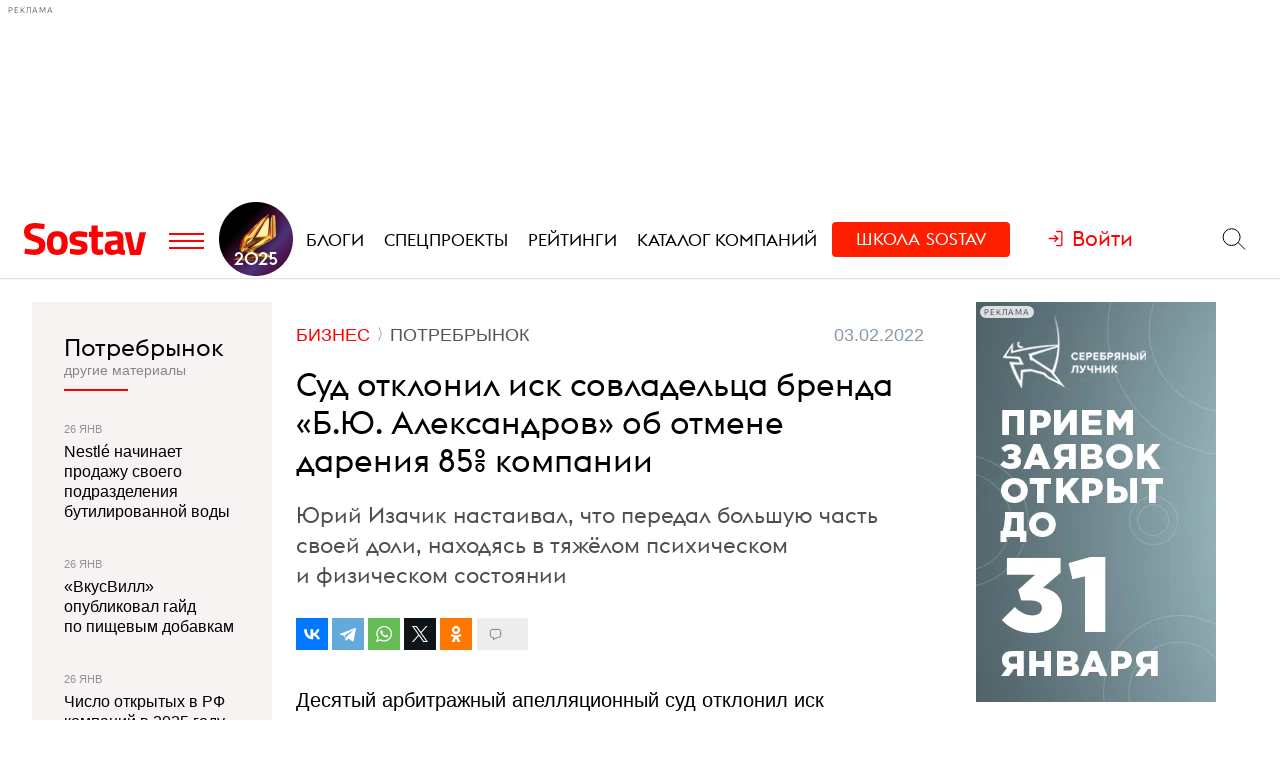

--- FILE ---
content_type: text/html; charset=utf-8
request_url: https://www.sostav.ru/publication/sud-otklonil-iks-sovladeletsa-proizvoditelya-syrkov-b-yu-aleksandrov-52577.html
body_size: 10658
content:
<!DOCTYPE html> <html lang="ru"> <head> <title>Суд отклонил иск совладельца бренда «Б.Ю. Александров» об отмене дарения 85% компании</title> <meta property="og:title" content="Суд отклонил иск совладельца бренда «Б.Ю. Александров» об отмене дарения 85% компании" /> <meta property="description" content="Юрий Изачик настаивал, что передал большую часть своей доли, находясь в тяжёлом психическом и физическом состоянии" /> <meta property="og:description" content="Юрий Изачик настаивал, что передал большую часть своей доли, находясь в тяжёлом психическом и физическом состоянии" /> <meta property="og:type" content="article" /> <link href="https://www.sostav.ru/publication/sud-otklonil-iks-sovladeletsa-proizvoditelya-syrkov-b-yu-aleksandrov-52577.html" rel="canonical" /> <meta property="og:url" content="https://www.sostav.ru/publication/sud-otklonil-iks-sovladeletsa-proizvoditelya-syrkov-b-yu-aleksandrov-52577.html" /> <meta property="og:image" content="https://www.sostav.ru/images/news/2022/02/03/preview/52577_social.jpg?rnd=203810" /> <meta property="og:image:width" content="1024" /> <meta property="og:image:height" content="512" /> <meta property="crawl:image" content="https://www.sostav.ru/images/news/2022/02/03/preview/52577_st.jpg" /> <script type="application/ld+json">{"@context":"http:\/\/schema.org","@type":"NewsArticle","headline":"\u0421\u0443\u0434 \u043e\u0442\u043a\u043b\u043e\u043d\u0438\u043b \u0438\u0441\u043a \u0441\u043e\u0432\u043b\u0430\u0434\u0435\u043b\u044c\u0446\u0430 \u0431\u0440\u0435\u043d\u0434\u0430 \u00ab\u0411.\u042e. \u0410\u043b\u0435\u043a\u0441\u0430\u043d\u0434\u0440\u043e\u0432\u00bb \u043e\u0431 \u043e\u0442\u043c\u0435\u043d\u0435 \u0434\u0430\u0440\u0435\u043d\u0438\u044f 85% \u043a\u043e\u043c\u043f\u0430\u043d\u0438\u0438","url":"https:\/\/www.sostav.ru\/publication\/sud-otklonil-iks-sovladeletsa-proizvoditelya-syrkov-b-yu-aleksandrov-52577.html","mainEntityOfPage":{"@type":"WebPage","@id":"https:\/\/www.sostav.ru\/publication\/sud-otklonil-iks-sovladeletsa-proizvoditelya-syrkov-b-yu-aleksandrov-52577.html#article_content"},"datePublished":"2022-02-03 17:17:00","dateCreated":"2022-02-03 15:57:06","dateModified":"2022-02-04 10:09:16","description":"\u042e\u0440\u0438\u0439 \u0418\u0437\u0430\u0447\u0438\u043a \u043d\u0430\u0441\u0442\u0430\u0438\u0432\u0430\u043b, \u0447\u0442\u043e \u043f\u0435\u0440\u0435\u0434\u0430\u043b \u0431\u043e\u043b\u044c\u0448\u0443\u044e \u0447\u0430\u0441\u0442\u044c \u0441\u0432\u043e\u0435\u0439 \u0434\u043e\u043b\u0438, \u043d\u0430\u0445\u043e\u0434\u044f\u0441\u044c \u0432\u00a0\u0442\u044f\u0436\u0451\u043b\u043e\u043c \u043f\u0441\u0438\u0445\u0438\u0447\u0435\u0441\u043a\u043e\u043c \u0438\u00a0\u0444\u0438\u0437\u0438\u0447\u0435\u0441\u043a\u043e\u043c \u0441\u043e\u0441\u0442\u043e\u044f\u043d\u0438\u0438","text":"\u0414\u0435\u0441\u044f\u0442\u044b\u0438\u0306 \u0430\u0440\u0431\u0438\u0442\u0440\u0430\u0436\u043d\u044b\u0438\u0306 \u0430\u043f\u0435\u043b\u043b\u044f\u0446\u0438\u043e\u043d\u043d\u044b\u0438\u0306 \u0441\u0443\u0434 \u043e\u0442\u043a\u043b\u043e\u043d\u0438\u043b \u0438\u0441\u043a \u0441\u043e\u0432\u043b\u0430\u0434\u0435\u043b\u044c\u0446\u0430 \u0433\u0440\u0443\u043f\u043f\u044b &laquo;\u0420\u043e\u0441\u0442\u0430\u0433\u0440\u043e\u044d\u043a\u0441\u043f\u043e\u0440\u0442&raquo;, \u043a\u043e\u0442\u043e\u0440\u043e\u0439 \u043f\u0440\u0438\u043d\u0430\u0434\u043b\u0435\u0436\u0438\u0442 \u0431\u0440\u0435\u043d\u0434 &laquo;\u0411.\u042e. \u0410\u043b\u0435\u043a\u0441\u0430\u043d\u0434\u0440\u043e\u0432&raquo;, \u042e\u0440\u0438\u044f \u0418\u0437\u0430\u0447\u0438\u043a\u0430 \u043e&nbsp;\u043f\u0440\u0438\u0437\u043d\u0430\u043d\u0438\u0438 \u043d\u0435\u0434\u0435\u0439\u0441\u0442\u0432\u0438\u0442\u0435\u043b\u044c\u043d\u044b\u043c \u0434\u043e\u0433\u043e\u0432\u043e\u0440\u0430 \u0434\u0430\u0440\u0435\u043d\u0438\u044f 85% \u0434\u043e\u043b\u0438 \u0442\u043e\u043f-\u043c\u0435\u043d\u0435\u0434\u0436\u0435\u0440\u0430\u043c \u043a\u043e\u043c\u043f\u0430\u043d\u0438\u0438, \u0441\u043b\u0435\u0434\u0443\u0435\u0442 \u0438\u0437&nbsp;\u043a\u0430\u0440\u0442\u043e\u0442\u0435\u043a\u0438 \u0430\u0440\u0431\u0438\u0442\u0440\u0430\u0436\u043d\u044b\u0445 \u0434\u0435\u043b. \u0412&nbsp;\u043e\u043a\u0442\u044f\u0431\u0440\u0435 \u043f\u0440\u043e\u0448\u043b\u043e\u0433\u043e \u0433\u043e\u0434\u0430 \u0418\u0437\u0430\u0447\u0438\u043a \u043f\u043e\u0434\u0430\u043b \u0434\u0432\u0430 \u0438\u0441\u043a\u0430 \u0432&nbsp;\u0441\u0443\u0434, \u0432&nbsp;\u043a\u043e\u0442\u043e\u0440\u044b\u0445 \u0443\u0442\u0432\u0435\u0440\u0436\u0434\u0430\u043b, \u0447\u0442\u043e \u0432\u043e&nbsp;\u0432\u0440\u0435\u043c\u044f \u043f\u043e\u0434\u043f\u0438\u0441\u0430\u043d\u0438\u044f \u0434\u043e\u0433\u043e\u0432\u043e\u0440\u0430 &laquo;\u043d\u0430\u0445\u043e\u0434\u0438\u043b\u0441\u044f \u0432&nbsp;\u0442\u044f\u0436\u0451\u043b\u043e\u043c \u043f\u0441\u0438\u0445\u0438\u0447\u0435\u0441\u043a\u043e\u043c \u0438&nbsp;\u0444\u0438\u0437\u0438\u0447\u0435\u0441\u043a\u043e\u043c \u0441\u043e\u0441\u0442\u043e\u044f\u043d\u0438\u0438, \u0447\u0435\u043c \u0432\u043e\u0441\u043f\u043e\u043b\u044c\u0437\u043e\u0432\u0430\u043b\u0438\u0441\u044c \u043e\u0442\u0432\u0435\u0442\u0447\u0438\u043a\u0438&raquo;. \u041a&nbsp;\u0442\u043e\u043c\u0443&nbsp;\u0436\u0435, \u043f\u043e&nbsp;\u0441\u043b\u043e\u0432\u0430\u043c \u0438\u0441\u0442\u0446\u0430, \u0434\u043e&nbsp;\u0437\u0430\u043a\u043b\u044e\u0447\u0435\u043d\u0438\u044f \u0434\u043e\u0433\u043e\u0432\u043e\u0440\u0430 \u0442\u043e\u043f-\u043c\u0435\u043d\u0435\u0434\u0436\u0435\u0440\u044b \u0434\u0435\u0437\u0438\u043d\u0444\u043e\u0440\u043c\u0438\u0440\u043e\u0432\u0430\u043b\u0438 \u0435\u0433\u043e \u043e\u0442\u043d\u043e\u0441\u0438\u0442\u0435\u043b\u044c\u043d\u043e \u0444\u0438\u043d\u0430\u043d\u0441\u043e\u0432\u043e-\u044d\u043a\u043e\u043d\u043e\u043c\u0438\u0447\u0435\u0441\u043a\u043e\u0433\u043e \u0441\u043e\u0441\u0442\u043e\u044f\u043d\u0438\u044f \u043a\u043e\u043c\u043f\u0430\u043d\u0438\u0438, \u0441\u043a\u0430\u0437\u0430\u0432, \u0447\u0442\u043e \u043e\u043d\u043e \u043d\u0435\u0443\u0434\u043e\u0432\u043b\u0435\u0442\u0432\u043e\u0440\u0438\u0442\u0435\u043b\u044c\u043d\u043e\u0435.\u041f\u043e\u0441\u043b\u0435 \u0442\u043e\u0433\u043e, \u043a\u0430\u043a \u0418\u0437\u0430\u0447\u0438\u043a \u043e\u0441\u043f\u043e\u0440\u0438\u043b \u0434\u043e\u0433\u043e\u0432\u043e\u0440 \u0434\u0430\u0440\u0435\u043d\u0438\u044f, \u043f\u0440\u043e\u0442\u0438\u0432 \u043d\u0435\u0433\u043e \u0438&nbsp;\u0431\u0438\u0437\u043d\u0435\u0441\u043c\u0435\u043d\u0430 \u041b\u0435\u043e\u043d\u0438\u0434\u0430 \u0411\u0435\u043b\u0438\u043b\u043e\u0432\u0441\u043a\u043e\u0433\u043e \u0432\u043e\u0437\u0431\u0443\u0434\u0438\u043b\u0438 \u0434\u0435\u043b\u043e \u043e&nbsp;\u043f\u0440\u0438\u043d\u0443\u0436\u0434\u0435\u043d\u0438\u0438 \u043a&nbsp;\u0441\u0434\u0435\u043b\u043a\u0435. \u0412&nbsp;\u043d\u043e\u044f\u0431\u0440\u0435 \u0442\u043e\u0433\u043e&nbsp;\u0436\u0435 \u0433\u043e\u0434\u0430 \u0422\u0432\u0435\u0440\u0441\u043a\u043e\u0439 \u0441\u0443\u0434 \u041c\u043e\u0441\u043a\u0432\u044b \u0437\u0430\u043e\u0447\u043d\u043e\u0433\u043e \u0430\u0440\u0435\u0441\u0442\u043e\u0432\u0430\u043b \u0418\u0437\u0430\u0447\u0438\u043a\u0430, \u043a\u043e\u0442\u043e\u0440\u044b\u0439 \u043d\u0430\u0445\u043e\u0434\u0438\u043b\u0441\u044f \u0432&nbsp;\u0421\u0428\u0410.\u041f\u043e&nbsp;\u0434\u0430\u043d\u043d\u044b\u043c \u043d\u0430\u0446\u0438\u043e\u043d\u0430\u043b\u044c\u043d\u043e\u0433\u043e \u0441\u043e\u044e\u0437\u0430 \u043c\u043e\u043b\u043e\u0447\u043d\u044b\u0445 \u043f\u0440\u043e\u0438\u0437\u0432\u043e\u0434\u0438\u0442\u0435\u043b\u0435\u0439 &laquo;\u0421\u043e\u044e\u0437\u043c\u043e\u043b\u043e\u043a\u043e&raquo;, \u0432\u044b\u0440\u0443\u0447\u043a\u0430 &laquo;\u0420\u043e\u0441\u0442\u0430\u0433\u0440\u043e\u044d\u043a\u0441\u043f\u043e\u0440\u0442\u0430&raquo; \u0432&nbsp;2020 \u0433\u043e\u0434\u0443 \u0443\u0432\u0435\u043b\u0438\u0447\u0438\u043b\u0430\u0441\u044c \u043d\u0430&nbsp;16% \u0438&nbsp;\u0434\u043e\u0441\u0442\u0438\u0433\u043b\u0430 11 \u043c\u043b\u0440\u0434 \u0440\u0443\u0431., \u0432\u044b\u0440\u0443\u0447\u043a\u0430 &laquo;\u0420\u043e\u0441\u0442\u0430\u0433\u0440\u043e\u043a\u043e\u043c\u043f\u043b\u0435\u043a\u0441\u0430&raquo;, \u043f\u043e&nbsp;\u0434\u0430\u043d\u043d\u044b\u043c &laquo;\u0421\u041f\u0410\u0420\u041a-\u0418\u043d\u0442\u0435\u0440\u0444\u0430\u043a\u0441\u0430&raquo;, \u0441\u043e\u0441\u0442\u0430\u0432\u0438\u043b\u0430 9,7 \u043c\u043b\u0440\u0434 \u0440\u0443\u0431., \u0447\u0438\u0441\u0442\u0430\u044f \u043f\u0440\u0438\u0431\u044b\u043b\u044c&nbsp;&mdash; 190,6 \u043c\u043b\u043d \u0440\u0443\u0431.\u0412&nbsp;\u043d\u043e\u044f\u0431\u0440\u0435 2020 \u0433\u043e\u0434\u0430 \u043f\u0440\u0435\u0437\u0438\u0434\u0435\u043d\u0442 \u0438&nbsp;\u0441\u043e\u043e\u0441\u043d\u043e\u0432\u0430\u0442\u0435\u043b\u044c \u043a\u043e\u043c\u043f\u0430\u043d\u0438\u0438 \u0411\u043e\u0440\u0438\u0441 \u0410\u043b\u0435\u043a\u0441\u0430\u043d\u0434\u0440\u043e\u0432 \u0443\u043c\u0435\u0440. \u0423&nbsp;\u0410\u043b\u0435\u043a\u0441\u0430\u043d\u0434\u0440\u043e\u0432\u0430 \u043d\u0435&nbsp;\u0431\u044b\u043b\u043e \u0434\u043e\u043b\u0438 \u0432&nbsp;\u043a\u043e\u043c\u043f\u0430\u043d\u0438\u0438, \u043e\u0441\u043d\u043e\u0432\u043d\u044b\u043c \u0432\u043b\u0430\u0434\u0435\u043b\u044c\u0446\u0435\u043c \u0432\u044b\u0441\u0442\u0443\u043f\u0430\u043b \u042e\u0440\u0438\u0439 \u0418\u0437\u0430\u0447\u0438\u043a, \u043e\u0441\u0442\u0430\u043b\u044c\u043d\u044b\u0435 \u0434\u043e\u043b\u0438 \u0431\u044b\u043b\u0438 \u0440\u0430\u0441\u043f\u0440\u0435\u0434\u0435\u043b\u0435\u043d\u044b \u043c\u0435\u0436\u0434\u0443 \u0447\u043b\u0435\u043d\u0430\u043c\u0438 \u0435\u0433\u043e \u0441\u0435\u043c\u044c\u0438 \u0438&nbsp;\u0442\u043e\u043f-\u043c\u0435\u043d\u0435\u0434\u0436\u043c\u0435\u043d\u0442\u043e\u043c.","publisher":{"@type":"Organization","name":"Sostav.ru","logo":{"@type":"ImageObject","url":"https:\/\/www.sostav.ru\/app\/public\/design\/logo2018.png"}},"image":"https:\/\/www.sostav.ru\/images\/news\/2022\/02\/03\/preview\/52577_st.jpg","author":[{"@type":"Person","name":"Sostav.ru"}]}</script> <script type="application/ld+json">{"@context":"https:\/\/schema.org","@type":"BreadcrumbList","itemListElement":[{"@type":"ListItem","position":1,"item":{"@id":"\/\/www.sostav.ru\/news","name":"\u041d\u043e\u0432\u043e\u0441\u0442\u0438"}},{"@type":"ListItem","position":2,"item":{"@id":"\/\/www.sostav.ru\/news\/business","name":"\u0411\u0438\u0437\u043d\u0435\u0441"}},{"@type":"ListItem","position":3,"item":{"@id":"\/\/www.sostav.ru\/news\/business\/consumer-market","name":"\u041f\u043e\u0442\u0440\u0435\u0431\u0440\u044b\u043d\u043e\u043a"}}]}</script> <script>window.siteRoot = "/";</script> <meta name="theme-color" content="#F0EEE9"> <meta name="apple-mobile-web-app-status-bar-style" content="black-translucent"> <meta charset="UTF-8"><meta http-equiv="X-UA-Compatible" content="ie=edge"><meta name="viewport" content="width=device-width, initial-scale=1"> <link href="/rss" rel="alternate" type="application/rss+xml"> <meta property="fb:pages" content="165127806832871" /> <meta property="fb:app_id" content="148933805160721"> <meta name="twitter:site" content="@sostav_news" /> <meta name="twitter:creator" content="@sostav_news" /> <meta name="twitter:card" content="summary_large_image" /> <link rel="icon" href="/app/public/images/favic.png" type="image/png"> <link type="text/css" href="/libs/grid-master/dist/css/mscom-grid.css" rel="stylesheet" media="all" /> <link type="text/css" href="/css/front/karkas.css?v=13" rel="stylesheet" media="all" /> <link type="text/css" href="/libs/vex-master/dist/css/vex.css" rel="stylesheet" media="all" /> <link type="text/css" href="/libs/vex-master/dist/css/vex-theme-top.css" rel="stylesheet" media="all" /> <link type="text/css" href="/css/front/article/article_v2.css?v=20" rel="stylesheet" media="all" /> <link type="text/css" href="/css/front/components/tgzen/styles.css?v=3" rel="stylesheet" media="all" /> <script>window.yaContextCb = window.yaContextCb || []</script><script src="https://yandex.ru/ads/system/context.js" async></script></head> <body> <!-- Yandex.Metrika counter --> <script type="text/javascript" > (function(m,e,t,r,i,k,a){m[i]=m[i]||function(){(m[i].a=m[i].a||[]).push(arguments)}; m[i].l=1*new Date();k=e.createElement(t),a=e.getElementsByTagName(t)[0],k.async=1,k.src=r,a.parentNode.insertBefore(k,a)}) (window, document, "script", "https://mc.yandex.ru/metrika/tag.js", "ym"); ym(25659224, "init", { clickmap:true, trackLinks:true, accurateTrackBounce:true }); </script> <noscript><div><img src="https://mc.yandex.ru/watch/25659224" style="position:absolute; left:-9999px;" alt="" /></div></noscript> <!--LiveInternet counter--> <script type="text/javascript"> new Image().src = "//counter.yadro.ru/hit?r"+ escape(document.referrer)+((typeof(screen)=="undefined")?"": ";s"+screen.width+"*"+screen.height+"*"+(screen.colorDepth? screen.colorDepth:screen.pixelDepth))+";u"+escape(document.URL)+ ";h"+escape(document.title.substring(0,150))+ ";"+Math.random();</script><!--/LiveInternet--> <!-- Rating@Mail.ru counter --> <script type="text/javascript"> var _tmr = window._tmr || (window._tmr = []); _tmr.push({id: "110562", type: "pageView", start: (new Date()).getTime()}); (function (d, w, id) { if (d.getElementById(id)) return; var ts = d.createElement("script"); ts.type = "text/javascript"; ts.async = true; ts.id = id; ts.src = (d.location.protocol == "https:" ? "https:" : "http:") + "//top-fwz1.mail.ru/js/code.js"; var f = function () {var s = d.getElementsByTagName("script")[0]; s.parentNode.insertBefore(ts, s);}; if (w.opera == "[object Opera]") { d.addEventListener("DOMContentLoaded", f, false); } else { f(); } })(document, window, "topmailru-code"); </script><noscript><div> <img src="//top-fwz1.mail.ru/counter?id=110562;js=na" style="border:0;position:absolute;left:-9999px;" alt="" /> </div></noscript> <!-- Yandex.Metrika counter --> <script type="text/javascript" > (function (d, w, c) { (w[c] = w[c] || []).push(function() { try { w.yaCounter49194025 = new Ya.Metrika2({ id:49194025, clickmap:true, trackLinks:true, accurateTrackBounce:true, webvisor:true }); } catch(e) { } }); var n = d.getElementsByTagName("script")[0], s = d.createElement("script"), f = function () { n.parentNode.insertBefore(s, n); }; s.type = "text/javascript"; s.async = true; s.src = "https://mc.yandex.ru/metrika/tag.js"; if (w.opera == "[object Opera]") { d.addEventListener("DOMContentLoaded", f, false); } else { f(); } })(document, window, "yandex_metrika_callbacks2"); </script> <noscript><div><img src="https://mc.yandex.ru/watch/49194025" style="position:absolute; left:-9999px;" alt="" /></div></noscript> <!-- /Yandex.Metrika counter --> <!-- VK Pixel Code --> <script type="text/javascript">!function(){var t=document.createElement("script");t.type="text/javascript",t.async=!0,t.src="https://vk.com/js/api/openapi.js?159",t.onload=function(){VK.Retargeting.Init("VK-RTRG-291638-9ig6G"),VK.Retargeting.Hit()},document.head.appendChild(t)}();</script> <noscript><img src="https://vk.com/rtrg?p=VK-RTRG-291638-9ig6G" style="position:fixed; left:-999px;" alt=""/></noscript> <!-- End VK Pixel Code --> <div id="st_page"> <style> .bf-logo { flex-grow: 6; transform: translate(-8px, 0); } .bf-logo__pic { width: 40px; } @media all and (min-width: 375px) { .bf-logo { transform: translate(0, 0); } } @media all and (min-width: 430px) { .bf-logo { flex-grow: 4; } } @media all and (min-width: 560px) { .bf-logo { flex-grow: 3; } } @media all and (min-width: 768px) { .bf-logo { text-align: center; flex-grow: 6; } .bf-logo__pic { padding: 10px 0; } .logo-menu { margin: -8px 0; } } @media all and (min-width: 950px) { .bf-logo { flex-grow: 12; } } @media all and (min-width: 1200px) { .bf-logo { order: 2; padding-left: 5px; } .bf-logo__pic { width: 74px; } .logo-menu { margin: -20px 0; } } .ssschool a { display: inline-block; background-color: #FE1E00; padding: 15px 15px 13px !important; } .ssschool .ssschool__1 { margin-right: 6px; } .ssschool > a > span > span { color: #fff !important; } @media all and (min-width: 1200px) { .ssschool a { margin-top: 5px !important; padding: 9px 24px 9px !important; border-radius: 4px; } } </style> <div id="site_top" class="site-top"> <div id="site_top_banner" class="site-top-banner"></div> <div id="site_header_wrapper"> <div id="site_header" class="site-header has-sticky"> <div class="ms-grid"> <div class="ms-row"> <div class="ms-col-1-1"> <div class="site-header-inner"> <div class="logo-menu"> <button class="h-btn menu-btn toggle-main-menu"> <svg viewBox="0 0 35 20" width="35" height="20" xmlns="http://www.w3.org/2000/svg"> <line x1="0" y1="5" x2="35" y2="5" style="stroke:#fe0002;stroke-width:2"></line> <line x1="0" y1="12" x2="35" y2="12" style="stroke:#fe0002;stroke-width:2"></line> <line x1="0" y1="19" x2="35" y2="19" style="stroke:#fe0002;stroke-width:2"></line> </svg> </button> <a href="/" class="logo h-btn" title="Sostav.ru"><img src="/app/public/design/logo2918-05v3.svg" alt="Sostav.ru" title="Sostav.ru"></a> <a href="/vote/65" target="_blank" title="Итоги года 2025" class="bf-logo"><img class="bf-logo__pic" src="/app/public/design/bf2025.png"></a> </div> <ul class="mainmenu"> <li><a href="/blogs"><span>Блоги</span></a></li> <li><a href="/specprojects"><span>Спецпроекты</span></a></li> <li><a href="/ratings"><span>Рейтинги</span></a></li> <li><a href="/advmap/agency/catalogue"><span>Каталог компаний</span></a></li> <li class="ssschool"><a href="https://sostav.school/?utm_source=sostav-main-menu" target="_blank"><span><span class="ssschool__1">Школа</span><span class="ssschool__2">Sostav</span></span></a></li> </ul> <div class="user" id="auth"><a class="auth-login"><span>Войти</span></a></div> <div class="search"> <form action="/search" method="get"> <input type="text" name="q" placeholder="Поиск материалов на Sostav.ru" autocomplete="off"> <button type="submit" class="h-btn search-btn"></button> <button type="button" class="h-btn search-close-btn"> <svg width="30px" height="30px" xmlns="http://www.w3.org/2000/svg" xmlns:xlink="http://www.w3.org/1999/xlink" version="1.1" id="Capa_1" x="0px" y="0px" viewBox="-25 -30 100 100" style="enable-background:new 0 0 47.971 47.971;" xml:space="preserve"> <path d="M28.228,23.986L47.092,5.122c1.172-1.171,1.172-3.071,0-4.242c-1.172-1.172-3.07-1.172-4.242,0L23.986,19.744L5.121,0.88 c-1.172-1.172-3.07-1.172-4.242,0c-1.172,1.171-1.172,3.071,0,4.242l18.865,18.864L0.879,42.85c-1.172,1.171-1.172,3.071,0,4.242 C1.465,47.677,2.233,47.97,3,47.97s1.535-0.293,2.121-0.879l18.865-18.864L42.85,47.091c0.586,0.586,1.354,0.879,2.121,0.879 s1.535-0.293,2.121-0.879c1.172-1.171,1.172-3.071,0-4.242L28.228,23.986z"></path> </svg> </button> </form> </div> </div> </div> </div> </div> </div> </div> </div> <div id="main_modal_menu"> <div> <div class="ms-grid"> <div class="brand"> <a href="/"><img src="/app/public/design/logo2918-05v3.svg" alt="Sostav.ru" title="Sostav.ru"></a> </div> </div> </div> <div class="ms-grid"> <div class="ms-row menu-cols"> <div class="s-ms-col-1-2 l-ms-col-1-4 first"> <h2 class="hed"><a href="/lenta">Новости</a></h2> <ul class="menu"> <li><h3><a href="/news/digital">Digital</a></h3></li> <li><h3><a href="/news/media">Медиа</a></h3></li> <li><h3><a href="/news/creative">Креатив</a></h3></li> <li><h3><a href="/news/marketing">Маркетинг</a></h3></li> <li><h3><a href="/news/business">Бизнес</a></h3></li> <li><h3><a href="/news/social">Общество</a></h3></li> </ul> </div> <div class="s-ms-col-1-2 l-ms-col-1-4 mid"> <h2 class="hed"><a href="/specprojects">Спецпроекты</a></h2> <ul class="menu"> <li><h3><a href="https://sostav.school/?utm_source=sostav-main-menu" title="Sostav.school" target="_blank"><span><span class="color-red">Sostav</span>.Школа</span></h3></a></li> <li><h3><a href="/education">Лекторий</a></h3></li> <li><h3><a href="/specprojects/expertise">Экспертиза</a></h3></li> <li><h3><a href="/specprojects/adscale">Шкала эффективности рекламы</a></h3></li> <li><h3><a href="/specprojects/marketface">Лицо рынка</a></h3></li> <li><h3><a href="/specprojects/market-opinion">Мнение рынка</a></h3></li> <li><h3><a href="/specprojects/bookchain">Bookchain</a></h3></li> <li><h3><a href="/specprojects/year-results-2025">Итоги года 2025</a></h3></li> </ul> </div> <div class="s-ms-col-1-1 l-ms-col-1-4 mid"> <h2 class="hed"><a>Выбор редакции</a></h2> <ul class="menu"> <li> <h3><a href="/ratings/mediarating2025">Рейтинг медиаагентств 2025</a></h3> </li> <li> <h3><a href="/publication/rejting-krupnejshikh-reklamodatelej-rossii-2025-74192.html">ТОП-30 крупнейших рекламодателей России 2025</a></h3> </li> <li> <h3><a href="/education/lenta?format=audio">Подкасты</a></h3> </li> <li> <h3><a href="/news/creative/video">Видео</a></h3> </li> </ul> </div> <div class="s-ms-col-1-2 l-ms-col-1-4 last"> <ul class="menu service-menu"> <li><h3><a href="/page/advert">Реклама на сайте</a></h3></li> <li><h3><a href="/page/contacts">Контакты</a></h3></li> <li><h3><a href="/page/guidelines/index">Гайдлайны</a></h3></li> <li><h3><a href="/advmap/agency/catalogue">Каталог компаний</a></h3></li> <li><h3><a href="/ratings">Рейтинги</a></h3></li> <li><h3><a href="/blogs/">Бизнес-блоги</a></h3></li> <li><h3><a href="/blogs/policy/blog">Правила ведения блогов</a></h3></li> </ul> </div> </div> <div class="ms-row"> <div class="l-ms-col-1-2"> <div class="first"> <h2 class="hed"><a href="/blogs">Блоги</a></h2> <div class="sblogs-item"> <a href="/blogs/271905"> <img src="/appi/blogs/avatar/blog?blogId=271905" class="s-avatar"> <span class="sblogs-blog-title">RTA</span> </a> </div> <div><a class="sblogs-feed-title" href="/blogs/271905/75163">Как подбирать охват и&nbsp;оценивать влияние медийных кампаний на&nbsp;основе поискового спроса</a></div> </div> <div class="content socials"> <h2><span class="color-red">Sostav</span> в соцсетях</h2> <div class="links"> <a target="_blank" href="https://max.ru/sostav"><svg viewBox="0 0 24 24"><use xlink:href="/app/public/images/socials/social.svg#max"></use></svg></a> <a target="_blank" href="https://vk.com/sostavru"><svg viewBox="0 0 24 24"><use xlink:href="/app/public/images/socials/social.svg#vk"></use></svg></a> <a target="_blank" href="https://t.me/sostav"><svg viewBox="0 0 24 24"><use xlink:href="/app/public/images/socials/social.svg#tg"></use></svg></a> <a target="_blank" href="https://twitter.com/sostav_news"><svg viewBox="0 0 24 24"><use xlink:href="/app/public/images/socials/social.svg#tw"></use></svg></a> <a target="_blank" href="https://ok.ru/sostavru"><svg viewBox="0 0 24 24"><use xlink:href="/app/public/images/socials/social.svg#ok"></use></svg></a> <a target="_blank" href="/rss"><svg viewBox="0 0 24 24"><use xlink:href="/app/public/images/socials/social.svg#rss"></use></svg></a> <a class="js-subscribe-init" href=""><svg viewBox="0 0 24 24"><use xlink:href="/app/public/images/socials/social.svg#mail"></use></svg></a> </div> </div> </div> <div class="l-ms-col-1-2"> <div class="maps"> <div class="ms-row"> <div class="ms-col-1-2 first"> <div class="item" style="background: repeating-linear-gradient(45deg, rgba(0, 0, 0, 0.1), rgba(0, 0, 0, 0.1) 10px, rgba(0, 0, 0, 0.15) 10px, rgba(0, 0, 0, 0.15) 20px) !important;"> <a class="lnk" href="/advmap/agency/catalogue">Каталог <br>компаний</a> </div> <div class="item" style="background-image: url(/app/public/images/advmap/mir_map.png);"> <a class="lnk" href="/map/maps/2026">Карта <br>рекламного <br>рынка</a> </div> <div class="item" style="background-image: url(/app/public/images/advmap/marketing_map.png);"> <a class="lnk" href="/advmap/marketingmap">Карта <br>маркетинговых <br>услуг</a> </div> </div> <div class="ms-col-1-2 last"> <div class="item" style="background-image: url(/app/public/images/advmap/branding_map.png);"> <a class="lnk" href="/advmap/brandingmap">Карта <br>брендинговых <br>агентств</a> </div> <div class="item" style="background-image: url(/app/public/images/advmap/digital_map.png);"> <a class="lnk" href="/advmap/digital">Карта <br>digital-агентств</a> </div> <div class="item" style="background-image: url(/app/public/images/advmap/reklamodateli_map.png);"> <a class="lnk" href="/advmap/advertizersmap">Карта крупнейших <br>рекламодателей <br>России</a> </div> </div> <div class="ms-col-1-2"> <div class="item" style="background-image: url(/assets/spec/tg-map/img/TM_top2.PNG);"> <a class="lnk" href="/advmap/tgmap">Карта <br>телеграм <br> каналов</a> </div> </div> </div> </div> </div> </div> <div class="addr"> <div class="mail"> <a href="mailto:info@sostav.ru">info@<span class="color-red">sostav.ru</span></a> </div> <div class="tel"> <a href="tel:+74952740525">+7 (495) 274-05-25</a> </div> <div class="adress"> Москва, ул. Полковая 3 стр.3, офис 120 </div> </div> <div class="copy"> © <a href="/" class="color-red"><strong>Sostav</strong></a> независимый проект <a target="_blank" href="http://depotwpf.ru/">брендингового агентства <strong>Depot</strong></a> <br> Использование опубликованных материалов доступно только при указании источника. <br><br> Дизайн сайта - <a href="http://www.liqium.ru/" target="_blank" class="color-red">Liqium</a> <br><br> <strong>18+</strong> </div> </div> </div> <div id="st_content"><div class="article-wrapper" data-section_url="/lenta?type=latest&excludedIds=52577" data-article_url="/publication/sud-otklonil-iks-sovladeletsa-proizvoditelya-syrkov-b-yu-aleksandrov-52577.html" id="article_52577"> <div class="ms-grid flex-grid"> <div class="article-grid stick-parent"> <div class="article-grid__inner"> <div class="article-grid__center"> <div class="stick-parent"> <div class="article-titles"> <div class="tops"> <div class="article-cats"> <ul> <li class="lvl-2"><a href="/news/business"><span>Бизнес</span></a></li> <li class="lvl-3"><a href="/news/business/consumer-market"><span>Потребрынок</span></a></li> </ul> </div> <div class="captions"> <span class="cap date datetime" datetime="2022-02-03T17:17:00+03:00"> 03.02.2022 в 17:17 </span> </div> </div> <h1 class="zag">Суд отклонил иск совладельца бренда «Б.Ю. Александров» об&nbsp;отмене дарения 85% компании</h1> <h2 class="podzag">Юрий Изачик настаивал, что передал большую часть своей доли, находясь в тяжёлом психическом и физическом состоянии</h2> <div class="article-socials top" data-url="https://www.sostav.ru/publication/sud-otklonil-iks-sovladeletsa-proizvoditelya-syrkov-b-yu-aleksandrov-52577.html" data-counter="5"> <div class="ya-share-wrap"></div> <div class="comments-go"> <span class="comments-sm"></span> </div> </div> </div> <div class="article"> <div class="article-content js-mediator-article" id="article_content"> <p>Десятый арбитражный апелляционный суд отклонил иск совладельца группы &laquo;Ростагроэкспорт&raquo;, которой принадлежит бренд &laquo;Б.Ю. Александров&raquo;, Юрия Изачика о&nbsp;признании недействительным договора дарения 85% доли топ-менеджерам компании, <a href="https://kad.arbitr.ru/Card/043b04fa-e569-422f-bdd1-9b603acf6796" target="_blank">следует</a> из&nbsp;картотеки арбитражных дел. </p><p>В&nbsp;октябре прошлого года Изачик <a href="https://www.sostav.ru/publication/sovladelets-proizvoditelya-b-yu-aleksandrov-potreboval-vernut-85-kompanii-50921.html" target="_blank">подал</a> два иска в&nbsp;суд, в&nbsp;которых утверждал, что во&nbsp;время подписания договора &laquo;находился в&nbsp;тяжёлом психическом и&nbsp;физическом состоянии, чем воспользовались ответчики&raquo;. К&nbsp;тому&nbsp;же, по&nbsp;словам истца, до&nbsp;заключения договора топ-менеджеры дезинформировали его относительно финансово-экономического состояния компании, сказав, что оно неудовлетворительное.</p><p>После того, как Изачик оспорил договор дарения, против него и&nbsp;бизнесмена Леонида Белиловского <a href="https://www.kommersant.ru/doc/5060217" target="_blank">возбудили </a>дело о&nbsp;принуждении к&nbsp;сделке. В&nbsp;ноябре того&nbsp;же года Тверской суд Москвы заочного арестовал Изачика, который находился в&nbsp;США.</p><p>По&nbsp;данным национального союза молочных производителей &laquo;Союзмолоко&raquo;, выручка &laquo;Ростагроэкспорта&raquo; в&nbsp;2020 году увеличилась на&nbsp;16% и&nbsp;достигла 11 млрд руб., выручка &laquo;Ростагрокомплекса&raquo;, по&nbsp;данным &laquo;СПАРК-Интерфакса&raquo;, составила 9,7 млрд руб., чистая прибыль&nbsp;&mdash; 190,6 млн руб.</p><p>В&nbsp;ноябре 2020 года президент и&nbsp;сооснователь компании Борис Александров <a href="https://www.sostav.ru/publication/umer-b-yu-aleksandrov-46306.html" target="_blank">умер</a>. У&nbsp;Александрова не&nbsp;было доли в&nbsp;компании, основным владельцем выступал Юрий Изачик, остальные доли были распределены между членами его семьи и&nbsp;топ-менеджментом.</p> <div class="page-view-anchor middle" data-type="middle"></div> <div class="page-view-anchor end" data-type="end"></div> </div> <div class="article-socials" data-url="https://www.sostav.ru/publication/sud-otklonil-iks-sovladeletsa-proizvoditelya-syrkov-b-yu-aleksandrov-52577.html" data-counter="5"> <div class="ya-share-wrap"></div> </div> <div class="article-tags"> <a href="/tags/b-yu-aleksandrov"><span>Б.Ю. Александров</span></a> <a href="/tags/rostagroeksport"><span>Ростагроэкспорт</span></a> </div> </div> </div> <div class="banner-rm3-wrapper"> <div class="banner-rm3"></div> </div> <div id="adriver_banner_1885460286"></div> <div class="tgzen tgzen--tg"> <a href="https://t.me/sostav" target="_blank" class="tgzen__link"> <div class="tgzen__text tgzen__text--tg">Подписывайтесь на канал <span>@sostav</span> в&nbsp;Telegram</div> <div class="tgzen__action"> <span class="tgzen__btn tgzen__btn--tg">Подписаться</span> </div> </a> </div> <div class="comments-wrapper"> <div class="comments-wrapper__header">Обсудить с другими читателями:</div> <div class="comments-wrapper__inner" id="comments_wrapper52577" data-year="2022" data-url="publication/sud-otklonil-iks-sovladeletsa-proizvoditelya-syrkov-b-yu-aleksandrov-52577.html" data-comments_autoload="true"></div> </div> </div> <div class="article-grid__left"> <div class="flex-container flex-mode-column"> <div class="flex-col flex-col-max" data-sticky-container> <div class="sticky-block article-grid__l-blocks"> <section class="other-articles lasts-in-rubric"> <header> <a href="/news/business/consumer-market">Потребрынок</a> <br> <span>другие материалы</span> </header> <div class="articles"> <article> <div class="captions"> <span> 26 Янв </span> </div> <a class="title" href="/publication/nestl-nachinaet-prodazhu-svoego-podrazdeleniya-butilirovannoj-vody-81238.html"><span>Nestlé начинает продажу своего подразделения бутилированной воды</span></a> </article> <article> <div class="captions"> <span> 26 Янв </span> </div> <a class="title" href="/publication/vkusvill-opublikoval-gajd-po-pishchevym-dobavkam-81237.html"><span>«ВкусВилл» опубликовал гайд по&nbsp;пищевым добавкам</span></a> </article> <article> <div class="captions"> <span> 26 Янв </span> </div> <a class="title" href="/publication/chislo-otkrytykh-kompanij-v-rf-v-2025-godu-stalo-minimalnym-za-14-let-81230.html"><span>Число открытых в&nbsp;РФ компаний в&nbsp;2025 году стало минимальным за&nbsp;14 лет</span></a> </article> </div> </section> <div class="banner-rm6"></div> </div> </div> </div> </div> </div> <div class="article-grid__right"> <div class="sticky-block"> <div class="banner-rm2-news-wrap" style="text-align: center;"> <div class="banner-rm2-news" style="display: inline-block;"></div> <div class="banner-rm2-2-news" style="display: inline-block;"></div> </div> </div> </div> </div> </div> </div> <div class="article-bottoms"></div></div> <div id="site_footer_wrapper"> <div id="site_bottom_banner"></div> <div id="site_footer" class="site-footer"> <div class="site-footer-top"> <div class="site-footer-inner"> <div class="ms-grid"> <div class="ms-row"> <div class="m-ms-col-6-8 nb"> <div class="content socials"> <a target="_blank" href="https://max.ru/sostav"><svg viewBox="0 0 24 24"><use xlink:href="/app/public/images/socials/social.svg#max"></use></svg></a> <a target="_blank" href="https://vk.com/sostavru"><svg viewBox="0 0 24 24"><use xlink:href="/app/public/images/socials/social.svg#vk"></use></svg></a> <a target="_blank" href="https://t.me/sostav"><svg viewBox="0 0 24 24"><use xlink:href="/app/public/images/socials/social.svg#tg"></use></svg></a> <a target="_blank" href="https://twitter.com/sostav_news"><svg viewBox="0 0 24 24"><use xlink:href="/app/public/images/socials/social.svg#tw"></use></svg></a> <a target="_blank" href="https://ok.ru/sostavru"><svg viewBox="0 0 24 24"><use xlink:href="/app/public/images/socials/social.svg#ok"></use></svg></a> <a target="_blank" href="/rss"><svg viewBox="0 0 24 24"><use xlink:href="/app/public/images/socials/social.svg#rss"></use></svg></a> <a class="js-subscribe-init" href=""><svg viewBox="0 0 24 24"><use xlink:href="/app/public/images/socials/social.svg#mail"></use></svg></a> </div> </div> <div class="m-ms-col-2-8 nb"> <div class="contacts"> <a href="mailto:info@sostav.ru" class="email">info@sostav.ru</a> <a href="tel:+74952740525" class="phone">+7 (495) 274-05-25</a> </div> </div> </div> </div> </div> </div> <div class="site-footer-body"> <div class="site-footer-inner"> <div class="ms-grid"> <div class="ms-row"> <nav class="l-ms-col-1-1 nb"> <div class="menu-cols"> <div class="menu-col"> <div class="header">Новости</div> <ul class="menu"> <li><h3><a href="/news/digital">Digital</a></h3></li> <li><h3><a href="/news/media">Медиа</a></h3></li> <li><h3><a href="/news/creative">Креатив</a></h3></li> <li><h3><a href="/news/marketing">Маркетинг</a></h3></li> <li><h3><a href="/news/business">Бизнес</a></h3></li> <li><h3><a href="/news/social">Общество</a></h3></li> </ul> </div> <div class="menu-col"> <div class="header">Спецпроекты</div> <ul class="menu"> <li><h3><a href="/specprojects/expertise">Экспертиза</a></h3></li> <li><h3><a href="/specprojects/adscale">Шкала эффективности рекламы</a></h3></li> <li><h3><a href="/specprojects/marketface">Лицо рынка</a></h3></li> <li><h3><a href="/specprojects/market-opinion">Мнение рынка</a></h3></li> <li><h3><a href="/specprojects/bookchain">Bookchain</a></h3></li> <li><h3><a href="/specprojects/year-results-2025">Итоги года 2025</a></h3></li> </ul> </div> <div class="menu-col"> <div class="header">Выбор редакции</div> <h2 class="hed"><a>Выбор редакции</a></h2> <ul class="menu"> <li> <h3><a href="/ratings/mediarating2025">Рейтинг медиаагентств 2025</a></h3> </li> <li> <h3><a href="/publication/rejting-krupnejshikh-reklamodatelej-rossii-2025-74192.html">ТОП-30 крупнейших рекламодателей России 2025</a></h3> </li> <li> <h3><a href="/education/lenta?format=audio">Подкасты</a></h3> </li> <li> <h3><a href="/news/creative/video">Видео</a></h3> </li> </ul> </div> <div class="menu-col lst"> <ul class="menu service-menu"> <li><h3><a href="/page/advert"><span>Реклама на сайте</span></a></h3></li> <li><h3><a href="/page/support"><span>Напишите нам</span></a></h3></li> <li><h3><a href="/advmap/agency/catalogue"><span>Каталог компаний</span></a></h3></li> <li><h3><a href="/ratings"><span>Рейтинги</span></a></h3></li> <li><h3><a href="/blogs/"><span>Бизнес-блоги</span></a></h3></li> <li class="last"><h3><a href="http://forumsostav.ru/"><span>Форум</span></a></h3></li> </ul> </div> </div> </nav> </div> </div> </div> </div> <div class="site-footer-bottom"> <div class="site-footer-inner"> <div class="ms-grid"> <div class="ms-row"> <div class="l-ms-col-1-1 nb"> <div class="site-caption"> <div class="inner"> <ul class="bot-menu"> <li><a href="/page/contacts">Контакты</a></li> <li><a href="/page/advert">Рекламодателям</a></li> <li><a href="/page/support">Обратная связь</a></li> <li><a href="/rss">Rss</a></li> </ul> <p><a href="/">&copy; Sostav.ru</a> 1998-2026 Независимый проект <a href="https://www.depotwpf.ru/" target="_blank">брендингового агентства Depot</a></p> <p>Использование материалов Sostav.ru допустимо только при указании источника.</p> <p> Дизайн сайта - <a href="http://www.liqium.ru/" target="_blank">Liqium</a>. </p> <p>18+</p> <p class="li-logo"><a href="//www.liveinternet.ru/click" target="_blank"><img src="//counter.yadro.ru/logo?45.6" title="LiveInternet" alt="" border="0" width="31" height="31"/></a></p> </div> </div> <div class="follow"> <div class="sape"> </div> </div> </div> </div> </div> </div> </div> </div> </div> <a id="pageup" href="#site_header_wrapper">&uarr;</a></div> <div id="old_ie"> <button class="old_ie__close">&times;</button> <div class="old_ie__title">Ваш браузер устарел</div> <div class="old_ie__subtitle"> На сайте Sostav.ru используются технологии, которые не доступны в вашем браузере, в связи с чем страница может отображаться некорректно. <br> Чтобы страница отображалась корректно, обновите ваш браузер. </div> </div> <!--<div id="rek_blocker"> <div class="ms-grid"> <div class="ms-row"> <div class="ms-col-1-1"> <div class="descr"> <div class="title">Ваш браузер использует блокировщик рекламы.</div> <div class="text">Он мешает корректной работе сайта. Добавьте сайт www.sostav.ru в белый список.</div> <div class="bclose"><button id="rek_blocker_remove">Скрыть</button></div> </div> </div> </div> </div> </div>--> <script type="text/javascript" src="/js/front/adfox.js"></script> <script type="text/javascript" src="/libs/jquery/jquery-3.2.1.min.js"></script> <script type="text/javascript" src="/libs/vex-master/dist/js/vex.combined.min.js"></script> <script type="text/javascript" src="/js/front/karkas.js?v=12"></script> <div id="adfox_160734139941748173"></div> <div id="adfox_173286119415434696"></div> <script> if (!window.disableKarkasBanners) { window.yaContextCb.push(()=>{ Ya.adfoxCode.create({ ownerId: 59752, containerId: 'adfox_160734139941748173', params: { pp: 'g', ps: 'hdy', p2: 'gpqd' } }); Ya.adfoxCode.create({ ownerId: 59752, containerId: 'adfox_173286119415434696', params: { pp: 'i', ps: 'hdy', p2: 'ikpi' } }); }); } </script> <script data-main="/js/front/article/article_v2.js?v=7" src="//cdnjs.cloudflare.com/ajax/libs/require.js/2.3.5/require.min.js"></script></body> </html>

--- FILE ---
content_type: text/html; charset=utf-8
request_url: https://www.sostav.ru/comments/list
body_size: 329
content:
<div class="st-comments" data-year="2022" data-url="publication/sud-otklonil-iks-sovladeletsa-proizvoditelya-syrkov-b-yu-aleksandrov-52577.html" > <div class="form-bar"> <div class="auth-links"> <a class="comments-login" href="/auth/login?parent=reload" target="_blank">Войти</a> <a href="http://www.sostav.ru/rules/messages/" target="_blank">Правила</a> </div> </div> <div class="tree-container"><p class="no-comments">Нет комментариев. </p></div> <div class="finished"><!--Обсуждение завершено--></div> </div>